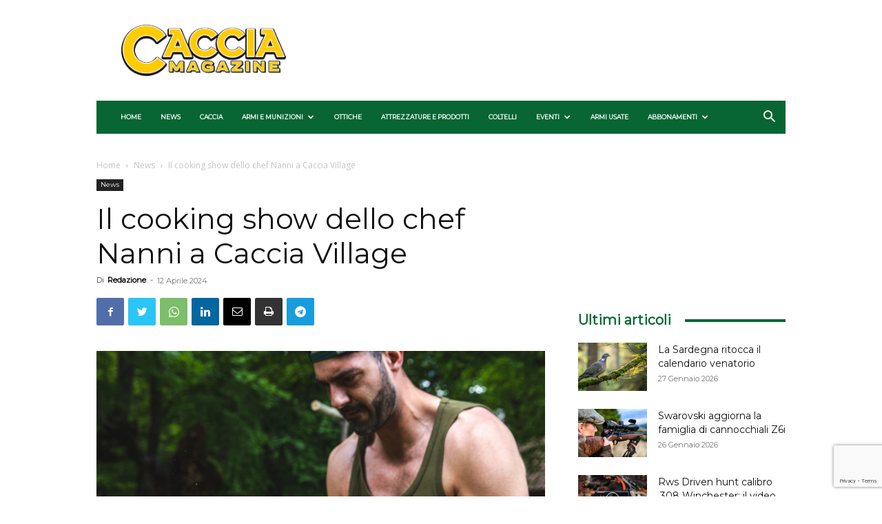

--- FILE ---
content_type: text/html; charset=utf-8
request_url: https://www.google.com/recaptcha/api2/anchor?ar=1&k=6Ld-kMQpAAAAAKvBvnLQ0XjiAMKdPt7E9To-WY6U&co=aHR0cHM6Ly93d3cuY2FjY2lhbWFnYXppbmUuaXQ6NDQz&hl=en&v=N67nZn4AqZkNcbeMu4prBgzg&size=invisible&anchor-ms=20000&execute-ms=30000&cb=u61s6f4d4dph
body_size: 48854
content:
<!DOCTYPE HTML><html dir="ltr" lang="en"><head><meta http-equiv="Content-Type" content="text/html; charset=UTF-8">
<meta http-equiv="X-UA-Compatible" content="IE=edge">
<title>reCAPTCHA</title>
<style type="text/css">
/* cyrillic-ext */
@font-face {
  font-family: 'Roboto';
  font-style: normal;
  font-weight: 400;
  font-stretch: 100%;
  src: url(//fonts.gstatic.com/s/roboto/v48/KFO7CnqEu92Fr1ME7kSn66aGLdTylUAMa3GUBHMdazTgWw.woff2) format('woff2');
  unicode-range: U+0460-052F, U+1C80-1C8A, U+20B4, U+2DE0-2DFF, U+A640-A69F, U+FE2E-FE2F;
}
/* cyrillic */
@font-face {
  font-family: 'Roboto';
  font-style: normal;
  font-weight: 400;
  font-stretch: 100%;
  src: url(//fonts.gstatic.com/s/roboto/v48/KFO7CnqEu92Fr1ME7kSn66aGLdTylUAMa3iUBHMdazTgWw.woff2) format('woff2');
  unicode-range: U+0301, U+0400-045F, U+0490-0491, U+04B0-04B1, U+2116;
}
/* greek-ext */
@font-face {
  font-family: 'Roboto';
  font-style: normal;
  font-weight: 400;
  font-stretch: 100%;
  src: url(//fonts.gstatic.com/s/roboto/v48/KFO7CnqEu92Fr1ME7kSn66aGLdTylUAMa3CUBHMdazTgWw.woff2) format('woff2');
  unicode-range: U+1F00-1FFF;
}
/* greek */
@font-face {
  font-family: 'Roboto';
  font-style: normal;
  font-weight: 400;
  font-stretch: 100%;
  src: url(//fonts.gstatic.com/s/roboto/v48/KFO7CnqEu92Fr1ME7kSn66aGLdTylUAMa3-UBHMdazTgWw.woff2) format('woff2');
  unicode-range: U+0370-0377, U+037A-037F, U+0384-038A, U+038C, U+038E-03A1, U+03A3-03FF;
}
/* math */
@font-face {
  font-family: 'Roboto';
  font-style: normal;
  font-weight: 400;
  font-stretch: 100%;
  src: url(//fonts.gstatic.com/s/roboto/v48/KFO7CnqEu92Fr1ME7kSn66aGLdTylUAMawCUBHMdazTgWw.woff2) format('woff2');
  unicode-range: U+0302-0303, U+0305, U+0307-0308, U+0310, U+0312, U+0315, U+031A, U+0326-0327, U+032C, U+032F-0330, U+0332-0333, U+0338, U+033A, U+0346, U+034D, U+0391-03A1, U+03A3-03A9, U+03B1-03C9, U+03D1, U+03D5-03D6, U+03F0-03F1, U+03F4-03F5, U+2016-2017, U+2034-2038, U+203C, U+2040, U+2043, U+2047, U+2050, U+2057, U+205F, U+2070-2071, U+2074-208E, U+2090-209C, U+20D0-20DC, U+20E1, U+20E5-20EF, U+2100-2112, U+2114-2115, U+2117-2121, U+2123-214F, U+2190, U+2192, U+2194-21AE, U+21B0-21E5, U+21F1-21F2, U+21F4-2211, U+2213-2214, U+2216-22FF, U+2308-230B, U+2310, U+2319, U+231C-2321, U+2336-237A, U+237C, U+2395, U+239B-23B7, U+23D0, U+23DC-23E1, U+2474-2475, U+25AF, U+25B3, U+25B7, U+25BD, U+25C1, U+25CA, U+25CC, U+25FB, U+266D-266F, U+27C0-27FF, U+2900-2AFF, U+2B0E-2B11, U+2B30-2B4C, U+2BFE, U+3030, U+FF5B, U+FF5D, U+1D400-1D7FF, U+1EE00-1EEFF;
}
/* symbols */
@font-face {
  font-family: 'Roboto';
  font-style: normal;
  font-weight: 400;
  font-stretch: 100%;
  src: url(//fonts.gstatic.com/s/roboto/v48/KFO7CnqEu92Fr1ME7kSn66aGLdTylUAMaxKUBHMdazTgWw.woff2) format('woff2');
  unicode-range: U+0001-000C, U+000E-001F, U+007F-009F, U+20DD-20E0, U+20E2-20E4, U+2150-218F, U+2190, U+2192, U+2194-2199, U+21AF, U+21E6-21F0, U+21F3, U+2218-2219, U+2299, U+22C4-22C6, U+2300-243F, U+2440-244A, U+2460-24FF, U+25A0-27BF, U+2800-28FF, U+2921-2922, U+2981, U+29BF, U+29EB, U+2B00-2BFF, U+4DC0-4DFF, U+FFF9-FFFB, U+10140-1018E, U+10190-1019C, U+101A0, U+101D0-101FD, U+102E0-102FB, U+10E60-10E7E, U+1D2C0-1D2D3, U+1D2E0-1D37F, U+1F000-1F0FF, U+1F100-1F1AD, U+1F1E6-1F1FF, U+1F30D-1F30F, U+1F315, U+1F31C, U+1F31E, U+1F320-1F32C, U+1F336, U+1F378, U+1F37D, U+1F382, U+1F393-1F39F, U+1F3A7-1F3A8, U+1F3AC-1F3AF, U+1F3C2, U+1F3C4-1F3C6, U+1F3CA-1F3CE, U+1F3D4-1F3E0, U+1F3ED, U+1F3F1-1F3F3, U+1F3F5-1F3F7, U+1F408, U+1F415, U+1F41F, U+1F426, U+1F43F, U+1F441-1F442, U+1F444, U+1F446-1F449, U+1F44C-1F44E, U+1F453, U+1F46A, U+1F47D, U+1F4A3, U+1F4B0, U+1F4B3, U+1F4B9, U+1F4BB, U+1F4BF, U+1F4C8-1F4CB, U+1F4D6, U+1F4DA, U+1F4DF, U+1F4E3-1F4E6, U+1F4EA-1F4ED, U+1F4F7, U+1F4F9-1F4FB, U+1F4FD-1F4FE, U+1F503, U+1F507-1F50B, U+1F50D, U+1F512-1F513, U+1F53E-1F54A, U+1F54F-1F5FA, U+1F610, U+1F650-1F67F, U+1F687, U+1F68D, U+1F691, U+1F694, U+1F698, U+1F6AD, U+1F6B2, U+1F6B9-1F6BA, U+1F6BC, U+1F6C6-1F6CF, U+1F6D3-1F6D7, U+1F6E0-1F6EA, U+1F6F0-1F6F3, U+1F6F7-1F6FC, U+1F700-1F7FF, U+1F800-1F80B, U+1F810-1F847, U+1F850-1F859, U+1F860-1F887, U+1F890-1F8AD, U+1F8B0-1F8BB, U+1F8C0-1F8C1, U+1F900-1F90B, U+1F93B, U+1F946, U+1F984, U+1F996, U+1F9E9, U+1FA00-1FA6F, U+1FA70-1FA7C, U+1FA80-1FA89, U+1FA8F-1FAC6, U+1FACE-1FADC, U+1FADF-1FAE9, U+1FAF0-1FAF8, U+1FB00-1FBFF;
}
/* vietnamese */
@font-face {
  font-family: 'Roboto';
  font-style: normal;
  font-weight: 400;
  font-stretch: 100%;
  src: url(//fonts.gstatic.com/s/roboto/v48/KFO7CnqEu92Fr1ME7kSn66aGLdTylUAMa3OUBHMdazTgWw.woff2) format('woff2');
  unicode-range: U+0102-0103, U+0110-0111, U+0128-0129, U+0168-0169, U+01A0-01A1, U+01AF-01B0, U+0300-0301, U+0303-0304, U+0308-0309, U+0323, U+0329, U+1EA0-1EF9, U+20AB;
}
/* latin-ext */
@font-face {
  font-family: 'Roboto';
  font-style: normal;
  font-weight: 400;
  font-stretch: 100%;
  src: url(//fonts.gstatic.com/s/roboto/v48/KFO7CnqEu92Fr1ME7kSn66aGLdTylUAMa3KUBHMdazTgWw.woff2) format('woff2');
  unicode-range: U+0100-02BA, U+02BD-02C5, U+02C7-02CC, U+02CE-02D7, U+02DD-02FF, U+0304, U+0308, U+0329, U+1D00-1DBF, U+1E00-1E9F, U+1EF2-1EFF, U+2020, U+20A0-20AB, U+20AD-20C0, U+2113, U+2C60-2C7F, U+A720-A7FF;
}
/* latin */
@font-face {
  font-family: 'Roboto';
  font-style: normal;
  font-weight: 400;
  font-stretch: 100%;
  src: url(//fonts.gstatic.com/s/roboto/v48/KFO7CnqEu92Fr1ME7kSn66aGLdTylUAMa3yUBHMdazQ.woff2) format('woff2');
  unicode-range: U+0000-00FF, U+0131, U+0152-0153, U+02BB-02BC, U+02C6, U+02DA, U+02DC, U+0304, U+0308, U+0329, U+2000-206F, U+20AC, U+2122, U+2191, U+2193, U+2212, U+2215, U+FEFF, U+FFFD;
}
/* cyrillic-ext */
@font-face {
  font-family: 'Roboto';
  font-style: normal;
  font-weight: 500;
  font-stretch: 100%;
  src: url(//fonts.gstatic.com/s/roboto/v48/KFO7CnqEu92Fr1ME7kSn66aGLdTylUAMa3GUBHMdazTgWw.woff2) format('woff2');
  unicode-range: U+0460-052F, U+1C80-1C8A, U+20B4, U+2DE0-2DFF, U+A640-A69F, U+FE2E-FE2F;
}
/* cyrillic */
@font-face {
  font-family: 'Roboto';
  font-style: normal;
  font-weight: 500;
  font-stretch: 100%;
  src: url(//fonts.gstatic.com/s/roboto/v48/KFO7CnqEu92Fr1ME7kSn66aGLdTylUAMa3iUBHMdazTgWw.woff2) format('woff2');
  unicode-range: U+0301, U+0400-045F, U+0490-0491, U+04B0-04B1, U+2116;
}
/* greek-ext */
@font-face {
  font-family: 'Roboto';
  font-style: normal;
  font-weight: 500;
  font-stretch: 100%;
  src: url(//fonts.gstatic.com/s/roboto/v48/KFO7CnqEu92Fr1ME7kSn66aGLdTylUAMa3CUBHMdazTgWw.woff2) format('woff2');
  unicode-range: U+1F00-1FFF;
}
/* greek */
@font-face {
  font-family: 'Roboto';
  font-style: normal;
  font-weight: 500;
  font-stretch: 100%;
  src: url(//fonts.gstatic.com/s/roboto/v48/KFO7CnqEu92Fr1ME7kSn66aGLdTylUAMa3-UBHMdazTgWw.woff2) format('woff2');
  unicode-range: U+0370-0377, U+037A-037F, U+0384-038A, U+038C, U+038E-03A1, U+03A3-03FF;
}
/* math */
@font-face {
  font-family: 'Roboto';
  font-style: normal;
  font-weight: 500;
  font-stretch: 100%;
  src: url(//fonts.gstatic.com/s/roboto/v48/KFO7CnqEu92Fr1ME7kSn66aGLdTylUAMawCUBHMdazTgWw.woff2) format('woff2');
  unicode-range: U+0302-0303, U+0305, U+0307-0308, U+0310, U+0312, U+0315, U+031A, U+0326-0327, U+032C, U+032F-0330, U+0332-0333, U+0338, U+033A, U+0346, U+034D, U+0391-03A1, U+03A3-03A9, U+03B1-03C9, U+03D1, U+03D5-03D6, U+03F0-03F1, U+03F4-03F5, U+2016-2017, U+2034-2038, U+203C, U+2040, U+2043, U+2047, U+2050, U+2057, U+205F, U+2070-2071, U+2074-208E, U+2090-209C, U+20D0-20DC, U+20E1, U+20E5-20EF, U+2100-2112, U+2114-2115, U+2117-2121, U+2123-214F, U+2190, U+2192, U+2194-21AE, U+21B0-21E5, U+21F1-21F2, U+21F4-2211, U+2213-2214, U+2216-22FF, U+2308-230B, U+2310, U+2319, U+231C-2321, U+2336-237A, U+237C, U+2395, U+239B-23B7, U+23D0, U+23DC-23E1, U+2474-2475, U+25AF, U+25B3, U+25B7, U+25BD, U+25C1, U+25CA, U+25CC, U+25FB, U+266D-266F, U+27C0-27FF, U+2900-2AFF, U+2B0E-2B11, U+2B30-2B4C, U+2BFE, U+3030, U+FF5B, U+FF5D, U+1D400-1D7FF, U+1EE00-1EEFF;
}
/* symbols */
@font-face {
  font-family: 'Roboto';
  font-style: normal;
  font-weight: 500;
  font-stretch: 100%;
  src: url(//fonts.gstatic.com/s/roboto/v48/KFO7CnqEu92Fr1ME7kSn66aGLdTylUAMaxKUBHMdazTgWw.woff2) format('woff2');
  unicode-range: U+0001-000C, U+000E-001F, U+007F-009F, U+20DD-20E0, U+20E2-20E4, U+2150-218F, U+2190, U+2192, U+2194-2199, U+21AF, U+21E6-21F0, U+21F3, U+2218-2219, U+2299, U+22C4-22C6, U+2300-243F, U+2440-244A, U+2460-24FF, U+25A0-27BF, U+2800-28FF, U+2921-2922, U+2981, U+29BF, U+29EB, U+2B00-2BFF, U+4DC0-4DFF, U+FFF9-FFFB, U+10140-1018E, U+10190-1019C, U+101A0, U+101D0-101FD, U+102E0-102FB, U+10E60-10E7E, U+1D2C0-1D2D3, U+1D2E0-1D37F, U+1F000-1F0FF, U+1F100-1F1AD, U+1F1E6-1F1FF, U+1F30D-1F30F, U+1F315, U+1F31C, U+1F31E, U+1F320-1F32C, U+1F336, U+1F378, U+1F37D, U+1F382, U+1F393-1F39F, U+1F3A7-1F3A8, U+1F3AC-1F3AF, U+1F3C2, U+1F3C4-1F3C6, U+1F3CA-1F3CE, U+1F3D4-1F3E0, U+1F3ED, U+1F3F1-1F3F3, U+1F3F5-1F3F7, U+1F408, U+1F415, U+1F41F, U+1F426, U+1F43F, U+1F441-1F442, U+1F444, U+1F446-1F449, U+1F44C-1F44E, U+1F453, U+1F46A, U+1F47D, U+1F4A3, U+1F4B0, U+1F4B3, U+1F4B9, U+1F4BB, U+1F4BF, U+1F4C8-1F4CB, U+1F4D6, U+1F4DA, U+1F4DF, U+1F4E3-1F4E6, U+1F4EA-1F4ED, U+1F4F7, U+1F4F9-1F4FB, U+1F4FD-1F4FE, U+1F503, U+1F507-1F50B, U+1F50D, U+1F512-1F513, U+1F53E-1F54A, U+1F54F-1F5FA, U+1F610, U+1F650-1F67F, U+1F687, U+1F68D, U+1F691, U+1F694, U+1F698, U+1F6AD, U+1F6B2, U+1F6B9-1F6BA, U+1F6BC, U+1F6C6-1F6CF, U+1F6D3-1F6D7, U+1F6E0-1F6EA, U+1F6F0-1F6F3, U+1F6F7-1F6FC, U+1F700-1F7FF, U+1F800-1F80B, U+1F810-1F847, U+1F850-1F859, U+1F860-1F887, U+1F890-1F8AD, U+1F8B0-1F8BB, U+1F8C0-1F8C1, U+1F900-1F90B, U+1F93B, U+1F946, U+1F984, U+1F996, U+1F9E9, U+1FA00-1FA6F, U+1FA70-1FA7C, U+1FA80-1FA89, U+1FA8F-1FAC6, U+1FACE-1FADC, U+1FADF-1FAE9, U+1FAF0-1FAF8, U+1FB00-1FBFF;
}
/* vietnamese */
@font-face {
  font-family: 'Roboto';
  font-style: normal;
  font-weight: 500;
  font-stretch: 100%;
  src: url(//fonts.gstatic.com/s/roboto/v48/KFO7CnqEu92Fr1ME7kSn66aGLdTylUAMa3OUBHMdazTgWw.woff2) format('woff2');
  unicode-range: U+0102-0103, U+0110-0111, U+0128-0129, U+0168-0169, U+01A0-01A1, U+01AF-01B0, U+0300-0301, U+0303-0304, U+0308-0309, U+0323, U+0329, U+1EA0-1EF9, U+20AB;
}
/* latin-ext */
@font-face {
  font-family: 'Roboto';
  font-style: normal;
  font-weight: 500;
  font-stretch: 100%;
  src: url(//fonts.gstatic.com/s/roboto/v48/KFO7CnqEu92Fr1ME7kSn66aGLdTylUAMa3KUBHMdazTgWw.woff2) format('woff2');
  unicode-range: U+0100-02BA, U+02BD-02C5, U+02C7-02CC, U+02CE-02D7, U+02DD-02FF, U+0304, U+0308, U+0329, U+1D00-1DBF, U+1E00-1E9F, U+1EF2-1EFF, U+2020, U+20A0-20AB, U+20AD-20C0, U+2113, U+2C60-2C7F, U+A720-A7FF;
}
/* latin */
@font-face {
  font-family: 'Roboto';
  font-style: normal;
  font-weight: 500;
  font-stretch: 100%;
  src: url(//fonts.gstatic.com/s/roboto/v48/KFO7CnqEu92Fr1ME7kSn66aGLdTylUAMa3yUBHMdazQ.woff2) format('woff2');
  unicode-range: U+0000-00FF, U+0131, U+0152-0153, U+02BB-02BC, U+02C6, U+02DA, U+02DC, U+0304, U+0308, U+0329, U+2000-206F, U+20AC, U+2122, U+2191, U+2193, U+2212, U+2215, U+FEFF, U+FFFD;
}
/* cyrillic-ext */
@font-face {
  font-family: 'Roboto';
  font-style: normal;
  font-weight: 900;
  font-stretch: 100%;
  src: url(//fonts.gstatic.com/s/roboto/v48/KFO7CnqEu92Fr1ME7kSn66aGLdTylUAMa3GUBHMdazTgWw.woff2) format('woff2');
  unicode-range: U+0460-052F, U+1C80-1C8A, U+20B4, U+2DE0-2DFF, U+A640-A69F, U+FE2E-FE2F;
}
/* cyrillic */
@font-face {
  font-family: 'Roboto';
  font-style: normal;
  font-weight: 900;
  font-stretch: 100%;
  src: url(//fonts.gstatic.com/s/roboto/v48/KFO7CnqEu92Fr1ME7kSn66aGLdTylUAMa3iUBHMdazTgWw.woff2) format('woff2');
  unicode-range: U+0301, U+0400-045F, U+0490-0491, U+04B0-04B1, U+2116;
}
/* greek-ext */
@font-face {
  font-family: 'Roboto';
  font-style: normal;
  font-weight: 900;
  font-stretch: 100%;
  src: url(//fonts.gstatic.com/s/roboto/v48/KFO7CnqEu92Fr1ME7kSn66aGLdTylUAMa3CUBHMdazTgWw.woff2) format('woff2');
  unicode-range: U+1F00-1FFF;
}
/* greek */
@font-face {
  font-family: 'Roboto';
  font-style: normal;
  font-weight: 900;
  font-stretch: 100%;
  src: url(//fonts.gstatic.com/s/roboto/v48/KFO7CnqEu92Fr1ME7kSn66aGLdTylUAMa3-UBHMdazTgWw.woff2) format('woff2');
  unicode-range: U+0370-0377, U+037A-037F, U+0384-038A, U+038C, U+038E-03A1, U+03A3-03FF;
}
/* math */
@font-face {
  font-family: 'Roboto';
  font-style: normal;
  font-weight: 900;
  font-stretch: 100%;
  src: url(//fonts.gstatic.com/s/roboto/v48/KFO7CnqEu92Fr1ME7kSn66aGLdTylUAMawCUBHMdazTgWw.woff2) format('woff2');
  unicode-range: U+0302-0303, U+0305, U+0307-0308, U+0310, U+0312, U+0315, U+031A, U+0326-0327, U+032C, U+032F-0330, U+0332-0333, U+0338, U+033A, U+0346, U+034D, U+0391-03A1, U+03A3-03A9, U+03B1-03C9, U+03D1, U+03D5-03D6, U+03F0-03F1, U+03F4-03F5, U+2016-2017, U+2034-2038, U+203C, U+2040, U+2043, U+2047, U+2050, U+2057, U+205F, U+2070-2071, U+2074-208E, U+2090-209C, U+20D0-20DC, U+20E1, U+20E5-20EF, U+2100-2112, U+2114-2115, U+2117-2121, U+2123-214F, U+2190, U+2192, U+2194-21AE, U+21B0-21E5, U+21F1-21F2, U+21F4-2211, U+2213-2214, U+2216-22FF, U+2308-230B, U+2310, U+2319, U+231C-2321, U+2336-237A, U+237C, U+2395, U+239B-23B7, U+23D0, U+23DC-23E1, U+2474-2475, U+25AF, U+25B3, U+25B7, U+25BD, U+25C1, U+25CA, U+25CC, U+25FB, U+266D-266F, U+27C0-27FF, U+2900-2AFF, U+2B0E-2B11, U+2B30-2B4C, U+2BFE, U+3030, U+FF5B, U+FF5D, U+1D400-1D7FF, U+1EE00-1EEFF;
}
/* symbols */
@font-face {
  font-family: 'Roboto';
  font-style: normal;
  font-weight: 900;
  font-stretch: 100%;
  src: url(//fonts.gstatic.com/s/roboto/v48/KFO7CnqEu92Fr1ME7kSn66aGLdTylUAMaxKUBHMdazTgWw.woff2) format('woff2');
  unicode-range: U+0001-000C, U+000E-001F, U+007F-009F, U+20DD-20E0, U+20E2-20E4, U+2150-218F, U+2190, U+2192, U+2194-2199, U+21AF, U+21E6-21F0, U+21F3, U+2218-2219, U+2299, U+22C4-22C6, U+2300-243F, U+2440-244A, U+2460-24FF, U+25A0-27BF, U+2800-28FF, U+2921-2922, U+2981, U+29BF, U+29EB, U+2B00-2BFF, U+4DC0-4DFF, U+FFF9-FFFB, U+10140-1018E, U+10190-1019C, U+101A0, U+101D0-101FD, U+102E0-102FB, U+10E60-10E7E, U+1D2C0-1D2D3, U+1D2E0-1D37F, U+1F000-1F0FF, U+1F100-1F1AD, U+1F1E6-1F1FF, U+1F30D-1F30F, U+1F315, U+1F31C, U+1F31E, U+1F320-1F32C, U+1F336, U+1F378, U+1F37D, U+1F382, U+1F393-1F39F, U+1F3A7-1F3A8, U+1F3AC-1F3AF, U+1F3C2, U+1F3C4-1F3C6, U+1F3CA-1F3CE, U+1F3D4-1F3E0, U+1F3ED, U+1F3F1-1F3F3, U+1F3F5-1F3F7, U+1F408, U+1F415, U+1F41F, U+1F426, U+1F43F, U+1F441-1F442, U+1F444, U+1F446-1F449, U+1F44C-1F44E, U+1F453, U+1F46A, U+1F47D, U+1F4A3, U+1F4B0, U+1F4B3, U+1F4B9, U+1F4BB, U+1F4BF, U+1F4C8-1F4CB, U+1F4D6, U+1F4DA, U+1F4DF, U+1F4E3-1F4E6, U+1F4EA-1F4ED, U+1F4F7, U+1F4F9-1F4FB, U+1F4FD-1F4FE, U+1F503, U+1F507-1F50B, U+1F50D, U+1F512-1F513, U+1F53E-1F54A, U+1F54F-1F5FA, U+1F610, U+1F650-1F67F, U+1F687, U+1F68D, U+1F691, U+1F694, U+1F698, U+1F6AD, U+1F6B2, U+1F6B9-1F6BA, U+1F6BC, U+1F6C6-1F6CF, U+1F6D3-1F6D7, U+1F6E0-1F6EA, U+1F6F0-1F6F3, U+1F6F7-1F6FC, U+1F700-1F7FF, U+1F800-1F80B, U+1F810-1F847, U+1F850-1F859, U+1F860-1F887, U+1F890-1F8AD, U+1F8B0-1F8BB, U+1F8C0-1F8C1, U+1F900-1F90B, U+1F93B, U+1F946, U+1F984, U+1F996, U+1F9E9, U+1FA00-1FA6F, U+1FA70-1FA7C, U+1FA80-1FA89, U+1FA8F-1FAC6, U+1FACE-1FADC, U+1FADF-1FAE9, U+1FAF0-1FAF8, U+1FB00-1FBFF;
}
/* vietnamese */
@font-face {
  font-family: 'Roboto';
  font-style: normal;
  font-weight: 900;
  font-stretch: 100%;
  src: url(//fonts.gstatic.com/s/roboto/v48/KFO7CnqEu92Fr1ME7kSn66aGLdTylUAMa3OUBHMdazTgWw.woff2) format('woff2');
  unicode-range: U+0102-0103, U+0110-0111, U+0128-0129, U+0168-0169, U+01A0-01A1, U+01AF-01B0, U+0300-0301, U+0303-0304, U+0308-0309, U+0323, U+0329, U+1EA0-1EF9, U+20AB;
}
/* latin-ext */
@font-face {
  font-family: 'Roboto';
  font-style: normal;
  font-weight: 900;
  font-stretch: 100%;
  src: url(//fonts.gstatic.com/s/roboto/v48/KFO7CnqEu92Fr1ME7kSn66aGLdTylUAMa3KUBHMdazTgWw.woff2) format('woff2');
  unicode-range: U+0100-02BA, U+02BD-02C5, U+02C7-02CC, U+02CE-02D7, U+02DD-02FF, U+0304, U+0308, U+0329, U+1D00-1DBF, U+1E00-1E9F, U+1EF2-1EFF, U+2020, U+20A0-20AB, U+20AD-20C0, U+2113, U+2C60-2C7F, U+A720-A7FF;
}
/* latin */
@font-face {
  font-family: 'Roboto';
  font-style: normal;
  font-weight: 900;
  font-stretch: 100%;
  src: url(//fonts.gstatic.com/s/roboto/v48/KFO7CnqEu92Fr1ME7kSn66aGLdTylUAMa3yUBHMdazQ.woff2) format('woff2');
  unicode-range: U+0000-00FF, U+0131, U+0152-0153, U+02BB-02BC, U+02C6, U+02DA, U+02DC, U+0304, U+0308, U+0329, U+2000-206F, U+20AC, U+2122, U+2191, U+2193, U+2212, U+2215, U+FEFF, U+FFFD;
}

</style>
<link rel="stylesheet" type="text/css" href="https://www.gstatic.com/recaptcha/releases/N67nZn4AqZkNcbeMu4prBgzg/styles__ltr.css">
<script nonce="Kfi3jx-02KJM3m3EjBscuQ" type="text/javascript">window['__recaptcha_api'] = 'https://www.google.com/recaptcha/api2/';</script>
<script type="text/javascript" src="https://www.gstatic.com/recaptcha/releases/N67nZn4AqZkNcbeMu4prBgzg/recaptcha__en.js" nonce="Kfi3jx-02KJM3m3EjBscuQ">
      
    </script></head>
<body><div id="rc-anchor-alert" class="rc-anchor-alert"></div>
<input type="hidden" id="recaptcha-token" value="[base64]">
<script type="text/javascript" nonce="Kfi3jx-02KJM3m3EjBscuQ">
      recaptcha.anchor.Main.init("[\x22ainput\x22,[\x22bgdata\x22,\x22\x22,\[base64]/[base64]/[base64]/[base64]/[base64]/UltsKytdPUU6KEU8MjA0OD9SW2wrK109RT4+NnwxOTI6KChFJjY0NTEyKT09NTUyOTYmJk0rMTxjLmxlbmd0aCYmKGMuY2hhckNvZGVBdChNKzEpJjY0NTEyKT09NTYzMjA/[base64]/[base64]/[base64]/[base64]/[base64]/[base64]/[base64]\x22,\[base64]\\u003d\x22,\x22IsKEED8uw5DCunNIwpgvwq9WHVdNfUfDkMOlwop1Vzhew5vCuAHDpQTDkRgwMFVKAx4RwoBXw5nCqsOcwqfCgcKra8OGw7MFwqknwoUBwqPDqsOXwozDssKMGsKJLhYrT2BzUcOEw4lMw60ywoMvwpTCkzIaYkJaTMK/H8KlZ3jCnMOWXnBkwoHCh8OjwrLCkknDoXfCisOewr/CpMKVw7Axwo3Dn8OYw4TCrgtVNsKOwqbDucKbw4IkW8Onw4PClcOgwo49AMOoNjzCp1o8wrzCt8O8CFvDqxxiw7x/RQ5ceUPCsMOETBANw5dmwpcmcDBgZFU6w6HDrsKcwrFLwrI5IlIRYcKsARZsPcKdwqfCkcKpdcO2YcO6w7PCqsK1KMOJJsK+w4MYwo4gwo7CusKDw7oxwptkw4DDlcKWPcKfScK9WSjDhMK0w74xBHnClsOQEFPDiybDpV/Ct2wBfDHCtwTDiHlNKnlnV8OMUsOFw5J4HVHCuwtNM8KifgZwwrsXw6fDtMK4IsKbwqLCssKPw4Zsw7hKAcKcN2/DlsOCUcO3w5bDqwnChcO0wpciCsOOBCrCgsOTMHhwGcOsw7rCiSbDg8OEFE8iwofDqlfCn8OIwqzDh8OPYQbDr8K9wqDCrErCkEIMw67Di8K3wqoxw6kKwrzChsKzwqbDvXzDsMKNwonDtnJlwrhow5U1w4nDlMKRXsKRw7QqPMOcc8KeTB/[base64]/[base64]/[base64]/P8KbVnvCsXQUZsKJw5/DqW5VMH86w6zDhCVIwqUUwqrCtETDv3NEF8KOTmjCmsKYwo4Vej7Duw/CmQZ8wonDlcKsW8Oiw6xfw4DCoMKGF0QeBsOvw5XCp8KRYcOxQhDDrGYoRMKRw4fCvhJkw44Dwr8mU2LDpcOgdivDvlAhf8O4w4MDdxDDqF/Cm8KSw6HDpDjCnMKCwp1AwojDlwhLAy1IARBhw6sLw5/Csk/CvizDj2Jew698KmQhOhvDosOzO8OhwrEgASp/SzfDm8KLbU9XcBQIecOdCcKgDQdSYiHCm8OveMKlHW9ZfiBVdQwxwpvDrhxhJsKwwrbDsQHCuioHw6kLwo8VBlUsw5/CjHrCsUPDhcOzw4tGwpcdZMOnwqotwq/[base64]/DhhcDwozCg8OZw6UTwo/CmsKKw7vCnMKJacOpQhcbUsOGwpJWGCnDosK+wozCj3nCu8ONw5LCj8OUUBV+OBbDumXDhcKmFX/[base64]/DlRHDq8KKUMKGbMKLwpzCtsKxLHvCnMKXwqDCtRRgw4vCn2UdbsOEbw5PwrfDsCPDgsKAw5DCjMOfw4A9BsOLwpnCo8KAKMOKwooQwr7DrMKywqrCjMKvPTs1wpJ/WkzDjGbDoU7DnTbDnFDDlcO1ZDYnw5PCgFHDvHMFZynCkcOOKMOPworCmMKCE8Omw5jDnsO3w7ttfGEpYnIec0Uuw5PDm8OywqPDkkEIYiIywqLCu3lIfcOuc0RKe8OWDHsKfBjCrMOwwqoiE3jDhHnDs0XClMOobcOzw5MdUsOVw4jDk0XCsDfCkA/DgcK+IGs/wpNnwq/CpXDDjCdVwp9PdzJne8OJNsOUw5vCiMKhUwLDi8K6U8OmwoESV8Klw6kJw5HDuDE4b8KIUyRGS8OSwo1Aw5PCmz7Dj1wwdkfDkcKzwoYywoLCmH/[base64]/CrAdmw5fCkMKZGMKCOXBzwoFgwo/CgS0zRhwMJw1Jw57Co8OTesKQwoXDjsOfAAV6cD1qS07DkQLCn8OwTXvDl8OCDsOzFsOXw70/wqcfwpDCkRp7HMOKw7J1SsObwoPCv8OSJsKyRBrCmMO/LyrDg8K/[base64]/[base64]/DgMK3OxxJI8Ksw7rChi3DrmFiZMOtADJeLQnDqjwqN3vCiSvDnMOSworDlANcw5bDuGVSH0p0bsKpwrEXw49Bw6tqJGfCt3UowotLYVzDuyXDlCHDgsOZw7bCpStwOcOswrfDisO3UgMXQ08yw5Z4e8KjwpvCkWUhwq1/[base64]/wpYDw73CqhI8cQtVw4FBwpzChh5owpfDm8OwaDFBMsKuJAjCsDjCs8OQUMOOFRfDsW/[base64]/[base64]/CqxA3IiHDrsO1wojDosKhw4PCl0bDoMKVGmHCtMOTw7TDg8KJw4ZhIWoZw6JtF8KFwp9Bw5csbcK6DC/[base64]/w4fDhW1Tw63Dl8KhwokTw7w+w6/[base64]/[base64]/b8OFw4t5w6Qzw43ClUE5w4jDv8Kow6bCnMOrI14uFMO3IBfDrzHDnQdOw6bDo8Knwq7DojjDocKTHC7DosKowo7Cr8OxRjHCr1/[base64]/DryFWa0tdbMK3BcO8wr3CoR8/w4DCqQp8w6PChcOGw5pzw7fChmLCgC3ClMKHf8OXdsOvw658wp92wqrCksObXFByRBDCisKAw4ZPw5DCqV8Ow75mbcK9wo7Dh8OMMMK7wq7CicKDw4EJw5paCkltwq06JynCp3LDgcOaUlDDkxXDoQBQFsOwwq/DvHkOwo/[base64]/WsOUw6rCsX91wo9Gw5RBwqfCrsKSw6heZXLDgS/CqiPCtsKVcsK+wq0Tw7nDucKPeQPCt3nDnl7DlwzDocO8esOfKcK3U0DDs8KQw6bCo8OXdsKEw7/[base64]/[base64]/CqE7Dp1pvesKIwr/DrR9JHGRYdR9kfjVEw45bJCLDhnTDl8KHw7XCvEgoY1DDgRMgCFnCvsOJw44fbsKhVmQUwpJVXnljwoHDusOlw6TCuSUxwoZ4dm0fw4BWw7fCgXhywoRIHcKJwp/CvcOBw4Y2wqprIsOAwoDDgcKNA8KjwrjDhXfDqCTCocOiw4zDjAtpIhd0woDDjT7DmcKJDDnCmCdLw77Dmy3CihQ9w415wpDDoMO+wrAqwqLCqBDDssOXwogQMQMVwpkvBMKRw5/Dg0vDg1HCmzTCs8O8wr1Zwo3DkMK1wp/CrCApSsOAwoHDpMKHwrk2AETDpsOFwr83f8O/[base64]/[base64]/Ds8Ond8KTw4o0wp8raRAdMCR5B0bDsnhlw5EBw6jDl8O6w6zDrMOncsOlwrATScKWX8K/w5nCgWsUIR3Co2HDrUXDrMK5w7PDiMOFw4pfw6oRJgLDkD3DpQnCvCvCrMOjwoQiSMK9wo5hfsK/[base64]/[base64]/YiVYwonCm8OPwpwJEkXDgMOjRMOXwofCqMOSw7HDqCzDtcKgR3TCqXHCimDCnjVaNsOywrnCowjCl0E1eQ/DiDY/w6vDi8OzJQUJw4F3w4wtw7zDhMKKwqoHwrxxwqvDmMKefsOCAMOlYsKpwr7Cm8O0wqASBMKtRl57wprCrcKmOwZnD1B0bBBhw6XDlWUuB1ksZUrDpBrDribCjnEtwozDohANw4nClCbCncOAwqYDdhIYJcKoOxjDqsKzwos4Pg/[base64]/CrsOFO8KRdMKhITrCicO2woDCncOGZwsdw6bDo3xwHjnDmE/[base64]/[base64]/[base64]/RcOZCFrChwZGwp05ciLDoMOSUMO4w7jCk3cIw4zCqMKXVC3DjU5bw5ocG8OAUMObRjt0BsKywoPDhMOSOCdEYhMMwr/CuivChnTDvsOqchgmAsKHRcO2wpJecsOpw6PCmwfDlQ/DlG7Ch0BGwr5rcVUsw6zCssKANBLDp8O3w4XCvmwuwqoow4/[base64]/CtAbCocKHw4p+wpc9w65swoFrMMKqSWvDucOhwozDnMOtEsK4w5TDsUQ3dMOAU3/Dslx5CcKhLsO5wqQAUGsJw5M2worCosOma1fDicK2bsOUOcOAw7zCoyJiWMKyw6t/[base64]/DoMOEfMOXw5psFcOOIlzDoxViw7PCmMOxw4lQw5jCjMKAwpMSfcOERcKjHcK2X8OwBQjDsBtHw7Bqwo/DpgRXwpTCncKmwq7DtjoSfMOYw4cAaUQrw4w/w6NKesKIacKPw4/DvwcrHsKzBXrCgD8Uw7JUHFzCk8KUw6AEwoHCgcKROHkIwolSbUVUwrFfY8ODwqlqeMOywofCr09GwqrDscK/[base64]/CvcOEJsOXFQdgwqjDrsO4c8Kjwr8ZY8K1G0LCjsOTw5PCp2/ClCZ7w57DlMOgw6ESPA5sPsONEDXCpELCv2VBw47Di8Oxw67CoA7DtS4CFjEYbsK3wpkbDcOfw6FXwr55F8KFw4zDu8Kuw6Jow5TCpR4SAA3Ct8K7w4R5X8O8w4nChcOWwq/DhS40w5FWG3V4Wis0wp1/wod1wol6MMKrTMOWw77DmVZ3BsOJw5rCisOnE3dsw67Ch3jDl03DiT/CuMK8ehVgMMORTMOew6dBw6DCtFvCgcOow7nCjsOAwo4VW01sScOlYHvCjcOJJwYNw5sXw7LCtsOBw67DpMOfwo/Cgmpww4HChMOgwrAYwpXCnwBMw6PCvMKyw6NSwo8IUcKUE8KWw6TDiE5JZi95wrDDgcKzwrHCin/DggzDtwbCvlbChTbDpQoOw7wIBTfCu8Kjwp/Dl8KwwrE/Q3fCqMKyw6nDl38LHMKww4vCnS5+wqQrAWg2w5sXB2nDn3YKw7QJcGR8wobCuHcywq5dTcK/c0TCuX3Cm8Oww6TDlcKDbMOtwpQ4w6LCpsKWwrlaOMOzwr/CgMK2GsKzJkPDkcOSCTHDsmBaHMKBwrHCoMOEVcKva8KPwrLCgV3DgxrDshbChRHCh8OVHCQKw4dCwrLDucKaA3DDvnLDiD9zw6HCjsKjb8Kpw4YiwqV2wp/ClsOQE8OMB1jCnsK0w7fDmyfCiWTDt8Oow71JAsOkYWUERMKYHsKsKcOkGGYhMMK2wrNuMCDCjcODbcOgw44Jwp8dclNfw6FAw5DDt8OvdcKFwrI9w53Dm8KHwqDDvUcUWMKBwo/DnQ3Dm8KDw7cPwphvwrrCisOIw67CvTRiw4hDwrVUwoDCgA3Dh3Z+bVNjO8Kxw78hbcOow5bDkkPDscKZw5BzbsK7cijCgsO1MGcKExgCwqonwqgYYxjDkMOqKhDCqMKuBEZ5wqJtCcOuw5nCiCbCpA/CuzbDscKywp3CucK1bMK7E0bDm04Rw7ZNe8Kgw5Mtw6FQDsOsAjTDi8K9WsOZw6PDiMKocWs4LsOiwqzDiH4vw5XCiWTDmsKuHsOkSRTDhBnDqgLCqMOJAEfDhRAdwrV7MmRVKsObw6N/OsKlw73Do3LCunHDlcKBw7DDuylVw5jDo0ZXOMODw7bDigvCmAVfwpTCincBworCs8K7U8OnQsKrw4/[base64]/[base64]/DQbCpMKdMQ9aCcOgJTfChcKTEiUMwqdZw6nCu8OGamnCoynDk8K6wpfChMKtFTzCrWzCvkrCtsO5OlzDtD0lcBjCuhQew4nDgcOjdk7DgAY6woDClMKKw6jDkMKjQEITJBknWsKHwqVAZMORD1ciw48hw6PDlm/DksOqw588aVpxwp5Bw4J9w5XDqSDDrMOxwqIFw6o3w6LDizFtAFLChi7Dpm0mZRcoDMKjwoJJFcO0wrvCtcK0UsOSwqPClsOoMRpXOgPDksOsw6M9Xx3Do2ssPj4gOMOPEADCkcKuw5I8fSZJQzzDvMOnJMKIBcOdwoLDgsKjXFbDljPCgDEqwrDDjMO+bE/[base64]/CrH13w4l6DUTDtwDClcOUw73ChVVubCbDuGtFdsORw61SPWk9X2xORmVoM3DCjCrChsKzEA7DjxHDiUfChijDgzvDoBLCoDLDrsOOC8KUGE/DrcOHQ1IGKBtHJQzCm2VudAxWWsKvw5fDpMOWYcOEZMOoEsKpYA4lVF1bw4jCt8OAPn5kw7LCuXHDpMOuwpnDlEfCoU45w5dFwqgHKMKrwpTDv1AwwqzDsHzCh8KcDsOkw7JlPMK3TzRBC8Kuw7hIwqnDgTfDusOlw4DDlcK/w7s1w7/Csm7Ds8KSF8Kjw6vCjcO2wpDDsU/CmGI6Vl/ChHYjwrNIw67Clh7Dk8Kxw4/[base64]/[base64]/DnHErwqU4XUvDlTrCqDXCusOWBApYw6XDscOAwpbCisO7wrU0wpgvw4knw5B1wq5cwq3DjcKMw7NOwoh4KUnCrMK1w7s2woZcw51oH8OuRcKdw7nDicOWwrIDcU/Cs8ODwoLCgkPDvsOaw7vChsO/w4QpfcO2FsKxccO2AcKlwrwfM8OwUzYDw5zDgA1uw7Rcw6fCiBTDjMOwBsOSITfDsMKhw7/DiAwGwos1NjgLw6EeQMKYF8OEw4BKKx9ywqEZJCbCiRd9c8OzQhY8VsKTw5bCpgwVc8KlV8KEQsO/BTnDskzDtMOZwoHCnMKJwq7DpsOPcMKAwr8jb8Knw75/wpTCiiQTwpVpw6/ClxXDryRzEsOEEcO6cCZ3wqglaMKeMsOhbVl9NlXDsxvDuUvCmDTCp8OibcOPwqrDpQ5ZwrstXcK7OQnCusKRw79dYF5kw7IEw6QcSMO3wpc0K23DsD4Dw59NwroXCTw7w4/ClsO/HWvDqCzCtMKuJMKdL8K2YxE6bsK0wpPCsMKqwpY3G8Kfw6hWCzcEehPDlcKKw7Q/wqwyAcKdw6ofVUBZISLDihdwwr3Cv8Kew4XCnD1/[base64]/[base64]/DoMKbw5EJacOWNMKrd8Ojw7fCp8ObScOtbjvDiBEKw4V1w77DjMO6PcOlPsOjGcOVFHkjWAvCv0bChsKfDAlDw6ocw6/DilBkEAzCrxModsOdDMO0w5TDpsOWwqrCpBLClnPDmk5Qwp3CqDHCqMOWwqjDtD7Dn8K+wrFZw79sw4MAw7U1Kz3CvSrDuXUTw7/CngdQVcKfwrAUwqY6KsKBw5rDj8OABsKiw6vDsxvCmmfDgALDncOgDhkGw7pBHEFdw6PDtFFCEDvCgsOYIsKrChLDusOkcsObasKUdUPDlBvCqsOcZ3UiPcOjMsOEw63DqjvDvHEbwrfDi8OdZcOsw5PCmmnDiMONw6bDjsOAIMO1w7fDnhlLwrRzLMKrw6nCnUN3S1/DrSlvw7fCqsKIfcOLw5LDscK2NMKkw7lsVsOgM8KxZMOrSXc+wqE8w6xBwopOwqrDsEFkwo1lVUrChVQ/[base64]/NcKJCcOYHMKaFcOUVMOVPjLCssOsw6FNw6DDhzPCkEHCk8KGwpQxWQkoaXvDhsOVwpzDtDnCl8K3TsK1Mw4IZsKqwpMDHsOUwrUofsO3wr1vV8OAEsOWw7QFL8KxO8OowoXCq1tew7MIc0nDuVfClcKhwr3DpjgfRhzDpsO/[base64]/[base64]/w6rCn8OfGi9xw7/[base64]/CkT7CvsOpw5vDj8K4QMOswonDr8K2w5rCq104w5wOLMOzwrVDw7FzwofDmMKiDU/Ckw3ChRxywpghPcOkwrnDhsKOW8OLw5PCvMKew5ELPhjDjsKawrvCnsOVR33DiVl/wq7DkTFzw4XCsCzCs2dFI2llbcKNJUl3An/[base64]/CvcOqwpJSwplow7bDmWMGZcKmS8O5aEV9L315eXs7a1bCtAHCp1fCucKCw6J3wqzCjMOEQig7WSIZwrF8OMOFwovDlcOgwrRZdsKTwrIEY8OQwqAmUcO/[base64]/DmsO/wrPDvcKCN8K5wojDhl7CgcKbb8KiwqRyPiPDh8KSAMOiwq5bwqhmw6oxJMKJV3NUwppvw7ckQcKlw6bDoWcDYMOeVChhwrPDscOGwr85w4w6w74Rwo/DqcOlbcOGEsK5woxqwqfCqlbCocOCNkwvV8OtO8K4Ul1+C2HCpsKfYsO/w5drGcODwrxww4YPwpJvVsOWwr/CkMOMw7UoZ8KsP8O0dxjCnsK4wqPDt8KLwozCj3NCDcKLwr3CsFY4w43DpMOsU8Ogw73CnMOMS3dCw7PCoCBLwozDkMK3ZlUQUcObZg7Do8OSwrHDrAIeFMK8EHXDl8OjLh42eMKlOzIdwrHChUtUwoVdOljCiMKtwpLCpsOSw7/DvsOjccOcw67CusKNQMO7wqPDtcKMwpHCtEVSH8OmwpTCu8Opw4Q+HRQedMOpw6/DvzZWw4pVw5DDuBZ5wo7Du0DDhMKnw5/Dv8OQwoPCm8KhecOXL8KDAMOAw5B/wrxCw4tQw5HCucOdw6UuWsOsZUTCsyjCsAHDssK7wr/[base64]/DsTTDuGPDsMKEwpo8wqpPKznDnxMtwonCs8Kww6Btf8KUYx/DuT/DpMOGw4ABdMOQw6NwQ8KzwpDDocOzw4HDscOuwppww4J1e8OvwpFSwp/ClmJWBMOMw6/CjnwiwrfChsO4HwlEw4JLwr/CscK1wrgRPcOywr43wozDlMO9AsK2GMO3w7UzDh/[base64]/DrXvCjcKhwrJgwo/CuHnCscKaw54xJDcBwohYw63CncK4BMKuwrvDq8K9w5Mww7PCqsOhwpobAsKiwrwBw63CiBgIFzc9w5/[base64]/[base64]/TsODwoXCqMKCwpBsw64Ww4lsWsKzVsKiF8O9wqo2QsOAwp4JYVrCq8O5ecOIwq3CgcOCb8K8LhDDsXtWw7wzCyPDlXEfLMKIw7zDkVnDnWx3cMKnBTrCmjbDhcOZMMO7w7XDnhd7Q8OaIMKUwrEXwq/[base64]/OMKLw6zCj8KgTXXCpcOeRMKDw4PDsMKNe8O/TMKHwqzDqV85wpI2wpfDqExHcMK7FHVyw6PDqQjCncOtJsOwZcK6wozChcKKcsKBwp3DrsORw5FlSEUowqnCtMK1wrdSQsO5KsKgwodBJ8KXwpUIwrnDpMOid8KOwqnCtcOhUSPCmwHCpsKWw4TDqsO2Tgp4acOQXMK8w7U/w45nVlsqJAR8wp7ConnCgsKHWSHDin3CmmgubF/DozMhHsOBPsOLHT7Cv3fDo8O7wr5FwqBQITDCtMOuw4wFGCfCvgDCpikkKsOWwoPDgA9Bw7jCp8KUOls8wp/CvMOmFWrCrHM4w6BQasKpbcKdw5DDq3XDmsKEwp/CiMOmwpRzacOfwrDCsiE3w53DrcO4fS7Crkw7Bn3CnVDDr8Oxw5hkM2TClm/Dq8OgwoEawofDt3vDjSQzwpbCpS7CucOhEUR5F2vCk2XDtMO4wqHCtcKObnjCskHDhcO7a8OZw4nCgy1tw4wSGMK+bhN0csOgw4wDwpnDjmJ5ScKLAA17w4TDvsK7woLDtMKywpLClcKvw6l0JMK9wpZDwoXCmcKWFGckw4LDiMK/wo/Cq8KwZ8OTw6wfLFc7w58rwpxBfWtew7sCL8KlwqMqLDzDq0VScGPCncKpwpnDg8Kow6BPLFzCvDjDrjvDtsO2BxTCs1nCksKlw5NMwonDk8KJW8KXwogSExAmwr/DkMKFSQdmOMODUsOyIm7CssOZwp5BM8OyBTsTw7XCu8OBY8O2w7TCom7Dum8pQioFfm3DlcKHw5XCl0AHUsOcH8OPw7fCtsOQK8OGwqgjLsOEwoE1wpxDwrjCrMK/VsKawpbDh8KoHcOEw4jDt8Opw5nDrRLDpilhwq9rKsKFwqvDh8KkSsKFw6rCuMOWJhonw4HDssOcB8K1ZcKBwrEKQsK9GsKUwohTc8Kaei9ewpvCucOoBCtrLMKswozDox1QV27Cl8OWGsKRY3IOBE3DgcKyJBxDZ0hrCcK6bXXDqcOKacKybsO2wr/CgMONVT3Cs05iw7fDr8Ozwq3ClMKARBHDrlnDkcOfwpQpbgXCk8Odw7TCjcOHWMKCw4ICE3DCp1hiARPCmsOMOjTDm3XCjC9bwr1PejjCk1UzwoTDuwoiwo/[base64]/[base64]/DsEs2w718w6NHwoTCuWUKUkxrw58GwrLCt8KsehcpdcO7w6Y1G2lBwpZcw5UEAQljw5nChVLDp1MpccKTdznCvMO/DHxXHGTDkcOtwovCkDIKdMO4w5jCsT1cKUnDpwTDpSwnwrdPJsKawobCo8KbFAJWw43CshbDlB1hwop7w5zCtW4fYx0UwoHCkMKtIsOcDCbCrW3DnsK7wq/Dm2pHVcKYZm3DgCbCtsOvw6JCQTPClMKRfDI+LTLDnMOowohhw6bDmMODw4nDrsOBwoHCnHDCgmE9XH9pw5vCjcOHJwvDhcOCwq9rwrbDlMOlwrHDkcO0w6rCrMK0wpjCh8KKS8OaT8KYw4/DnT1Bwq3CkCd0JcOgLgdlCsO+w7d6wqxmw7HDusOhF0xUwosMUcKKw65Mw6vDskvCm1zDtmEYwo/Dm1pVw7QNM1HCi3vDg8ORB8ODT2EnWcKRRcO/LRPDsxHCpcOVIjfDqcOJwoTCmj9NdMO5acOLw4AuYsOOw4vDsQBvw5vCmcOHDRjDsBfCocOTw4XDiBvDl0s5TsK8HQjDtlTCt8O/w4oCTMKmYyI4X8O4w6vCsgTDgsK2A8Oxw7jDtcKBwqUncTHCtx3DrCEfwr92wrHDj8Krw6jCusK2w4/DrQd0YMOqeE4zaXrDoj4IwpnDvXPCjHrCnsOYwoREw4EgGMKcfMOKbsKJw5tFcj3DvsKxw5V+ZsOlWzXDqcKGwobCpMKxZCnCuD4LfcKrw7/[base64]/DmsOxwr7CmsOGw43DhMKEwoY0wpXDpxMswr4HGBtMZcKiw4rDgirCqwjCtSRmw67Ci8O0AEbCogQ/dlDChX7CuUgZwrZvw4bCn8KUw7jDsnXDuMKow7HCqMOSw7tMEcOaOMOgCnl+a3QUHcOmw6liwpkhwrQmw6Egw6dGw7M3w5PDk8OfBR9xwp5xPQnDtsKfEsKfw7nCrMOiHsOlCCzCnD/Cj8KKTArCh8OlwrvCnMOFWsO1csOaLcKeSDrDscKtSgwVwrJXNcOBw5wCworCrcKmNRJ+woM4QMKGQcKZDjTDrULDoMKJB8OZU8O9esKqU3Niw6oyw5ULw74GIMODwqnDqmbDssOrw7XCqcKQw4jCjcKqw4/CvsOew6HDphIyDXlzLsK5w48vOG/CkwbCvXDCo8OATMKWw4VmIMK0CMK7QsOMT2dzCcOnDVZtECLCgSnDnB9sJ8O5w6/DnsOIw4QoCUrDlFQZwpTDuhDDhG5pwobCgMKfGTvDgUXDsMO/LWvDsXHCr8OcHcORQcK4wo3DqMKGwrAsw7bCtMOwaSrCsSbDnWbCixBCw7jDgVQXUWEqL8OkT8KMw7HDp8KvDcOZwos4LsOvwr7DhcKow5bDksKnwqrCpT/Cgw3CvUpgJ1XDtS/DnijCmsO9a8KAIFFlCWnCgMKSGWrDr8O8w5HCj8O5JR4EwrrDlyDDi8K/wrRFwoEoBMK7asKjKsKeYS7DgGXCsMO6JmJ9w7Z7wod7wp3DgnccY1Q9R8Kow6dfTnLCm8KCccOlAsKVw6gcw4/DmAvDmRvCh3/Cg8KDBcK/X29EFi0ZWsKeEsOOOsO8I2FFw4/[base64]/acOow7lXfUjDt8KmwozDmMOIKsOxw4MRJDpjEQLDvH/DgcOOC8OMQmrClDdkRMKJwo9iw7d2wrvDusODwpTChMKQLcO6ZBvDk8OcwpnCuX9cwqhybsKMw6N3fMKrMhTDlnnCvA4tU8KgUVbDqsKpw6XChwPCogHCucK1GEp5wr7CjzvCgl/Crx1bLMKMXcO7J1zDscKVwqzDqsKEIQzCmXA7BcOOHcOYwoRkwq7Cq8OSLsKmw6HCkzLCnDjClGgqCsKjV3INw6TCmyRqcMOjwpDCp1fDnwc2woxawqJgCW7Cj1LDjBLDky/[base64]/Ch8KvUcKvw4/[base64]/CliEGwpcawqhCw4zDriJdScK7w4jDq8O0YE4SXMKvw7F/w7jCqX8/[base64]/[base64]/P33DssKlcG7ChMObw5tkZcKpH8KAfcK5ZMK3woREwoLCmDgCwrlrw7PDmVJiwofCrCA7woTDtT1qWcOQw7JUw6bDjErCunAQwpzCo8O9w7TCvcKgw4RaX11JQF/Cgj1LccKdUn3DoMKzJTBqS8OLwrw5KQ0+e8OQw4LDqD7DlsOzSsO7WMKBPcKgw7JaZ2MWBD8NWCtFwoPDs2QDAi1Sw4lyw7QHw4fDiR9iTBJiAknCvsKtw6d2UgAeHsOQwpjDmSPDkcOcGXHCoR9lFDV7wr7CohYUwq0ie2/CiMO9wqXCgDvCrCDDtRYtw63DqMKZw7UZw55sYm7Cu8Kowq7DosOURcKbXcO1wogSw54YdFnDhMKhwoLDlXI6YF7CiMOKa8Oyw7QEwqnCiXRnI8OEN8KWY0/CmH0BFVLDiVLDucOewrocZMOsf8Kjw4M4PMKCJsOAwr/CsH7CicKqw4EDWcOGex8hPMOMw4/Cg8ODw7bCtVF0w6B/wp/[base64]/CpMOkw6TCtsKyXMKVwrbDoCzDpBLDiUYbwqjDs8KFZcK5AsKyLh4IwoMmw7MBQDPDgz9aw63Cpg7Cg2FYwpnDhRzDiX54w5zDuHcmw7gRw6zDiBPCtjYTw4DChXhDLHJVXVbDiXsHGsO/TnnDo8O/bcO+wrdSNMOqwq/CoMOfw7TCmjvCnFg3JXg6L3UHw4jDrSZZeDfCoXp4wqvCi8Oww4pXFsKlwrXDpFwjKsK1Ay7DjVfCs3gfwqHDgMKYORx2w63DqjvDo8OxZsKhwoccwr8Vw4UgfMOBHcK+w7bDuMKNGAh7w4rCksOWw4BPV8O8w5bDjCbCoMOuwrkwwojDg8ONwo/Cv8KawpDDmMK1w4R5w57Dk8OMciISEsK6wp/DpMOLw5UtEmsxwqlaZlrDuwDDoMOUw7DCg8KKUsK5YifDmFMLwrg/w6Z8woDCixzDjsOceDzDgWbDu8KYwp/DjgfDgGfClMOswq1qGQDCuEc1wrFIw5dLw4cSLsOUUiF+w4TCqsK2w4/[base64]/wq9Owqo0w5/Ci8K/wojCicKOwooaYTLDskEww6/CtMKOWjd0w4Fdw5Z1w4PCucKKw4fDosO2bRRIw6wTwrheSQ/CvcKtw4I6wqB6wp9McRDDhMOqLA8EVDXCusK/E8O8wpTDuMOVdsOlw48mJcK7wpQSwqbCtsKefUt6wo4ow7Jpwrkpw4XDucK/UsK2w5BKdwnCpk8mw5VRWQEGwq8PwqLDqsKjwp7DsMKEw5olwrVxNFXDh8KiwpLDtEnCusOmXMKnwrjCq8KhYcOKScOEWnfDj8KtTinDkcO0EMKGSmHCkcKnNMO8w6UIWcKDw7fCuWtEwrc+Pjo9wofCqkHDtMOGwq/DqMKzDEVfw6XDk8KBwrHCh2TCtgFmwrdVZcOcccKWwq/CrsKewrbCqnHCu8O8X8KyIcKuworDnGZITVpoH8KqV8KDJcKFw7nChcOPw6Ejw65Iw4vCvRYdwrfCqEHDrV3Cu0TCtEIUw7rDnMKuEcKFwptFbxg5wrnCisO/MXHCom5twqs0w7Q7EMK9emoMasKyE23DqEd9wqAKw5DDg8ORXcOGC8Ocw78qw67CssKgPMKwDcKOEMKvMFV5wofCocKsdljCtxvCv8KMWV9ebzxEWTHCncO+P8O2w7RVCMOlw4dGHWXCmRvCtmzCp3bCqsOweA3DpcOiPcKbw6cCb8O0LlfCmMK0NC0bUcK/awgqwpdYWMOEJzDDtcO1wrDCuBZoX8KhXhUmwoA5w5rCosOjJ8K/[base64]/fgPCj0HDlx4Iw7QqMlvCpzPDpmgHYMOjw6LCvHTDmcODWHJrw41cUHtsw7fDjMOfw4AmwqQHw7ocwrPDsg0gS1HCixU+bMKdOsK6wr7DvyXCvDfCoAQYUMKtwqhSCSfDi8O/wpzCmhjDicOTw43DtVxAHSrDsg/Dn8KPwp9Cw4/CiVNPwrTCoGkFw5vCgWwbNsKGY8KuJMK+wrxZw7bDosO3OGPDlTnDji3CnWzDsEHCnkTDpwzCvsKBAMKQHsKwBcKZfH7Cmn5Lwp7Dgm0kEh4HCSTCiUHCpjPChMK9bF5NwpRywqpdw7vDvsOxZFoww5DCmsK/[base64]/[base64]/CqsKAwqhmEk53wq7DsBPCgMKJB2p8wp/DhMKMw74fKmwYw7/[base64]/[base64]/[base64]/w5nCqsKUwqHCjcKNBwY/wrvDqx1yeG7CosKyMcKmPcKhwqIMRcK9F8K+wqETa1d+BgdfwoHDsVzCsHQfUMOGaWzDrsKDJUnDsMOiNsOrw5V2A1nCjzV8bmTDjVZkwodewrrDrywiw7IfOMKTCVQ/A8OVwpc8wrpVCU0KAcKsw5kLe8OuIcKfXMKrQxnCqcK+w4pqwqzCjcOZw7/DksKDQhrDt8OqGMK6I8OcC23Dv37DusOAw6PDqsKpw45cwr3DpsO7w57Cp8O9cmtxRsKPwpAXw43CmU8nJXfDlBACaMOTwpvCqsOEw5dqf8OaJMKBdcODwrnDvR1KPMKBw6nDmH/Dg8KSbSY1wobDmTY2EcOOXkLCl8Kfw5QmwpBlwqfDhzljw4TDpcKtw5TDonc8wonDjMKCHjlxw5rCnMOQT8KLwr0JXVQ9w7EqwrzDmVddwpPCog97eSDDl3XCngPDr8KaAsO4wr8zKnrCoSvCryTDmQzCukM0wrAWwpBpwo/DkwLDumLDqsO8T3DDkX3Dt8KQesKyZiVaMnzDmSoVwqXDusOnw5fCnMOLwqvCtQ/Cg3fDhE3DjzjDlMKzW8KfwqcvwrNnKTt0wrfDlj9Cw6YqJVhlw69oBMKPTDPCoVNtwpUqf8K3H8KtwqY8w4zDoMOuSMOvL8OZBWo0w7LDqMOdRlxda8Kewq8vwqLDoSnDsl7DvsKbwqtOehwLZHQ3wpFfw50/w650w7JIFjsNMXPDmQQiwp1kwolwwqDCmsOYw7HDtxfCpMKkS2LDiC3Ch8KqwopgwqlMQSXCncKaGQUmEmlINxPCnWt7w6/DksO5OcOFWcKnHB8hw5gAwq7DqcOKwpJ5EMOKw4kCX8OBwpU0w4YJPB8Sw5TCgsOKwpLCuMKsWMOIw40fwqfDvsOrw7NDwrMBw7nCsFpOSCbDvcOHV8KPw68eFcOpSMKdWB/DvMOcLUUowq/CgsKNRMO+CCHDmkzDscKBYMOkQcOXQg\\u003d\\u003d\x22],null,[\x22conf\x22,null,\x226Ld-kMQpAAAAAKvBvnLQ0XjiAMKdPt7E9To-WY6U\x22,0,null,null,null,1,[21,125,63,73,95,87,41,43,42,83,102,105,109,121],[7059694,795],0,null,null,null,null,0,null,0,null,700,1,null,0,\[base64]/76lBhnEnQkZnOKMAhnM8xEZ\x22,0,0,null,null,1,null,0,0,null,null,null,0],\x22https://www.cacciamagazine.it:443\x22,null,[3,1,1],null,null,null,1,3600,[\x22https://www.google.com/intl/en/policies/privacy/\x22,\x22https://www.google.com/intl/en/policies/terms/\x22],\x2200TwQEXAzeUrH0k8J4V+8qG9gdwB7rM0W7kXWHWRbHg\\u003d\x22,1,0,null,1,1769509010110,0,0,[35],null,[238],\x22RC-zNF2mI5GQoeqBA\x22,null,null,null,null,null,\x220dAFcWeA5koZ85pA_f33kQPTmii0srO29CcNhEzL3c4MXqJlX8BkI_dKR3sK-6_pSSK2zlaXUDEdEv4aJYKJ8faimUf0moV0G1Pg\x22,1769591810121]");
    </script></body></html>